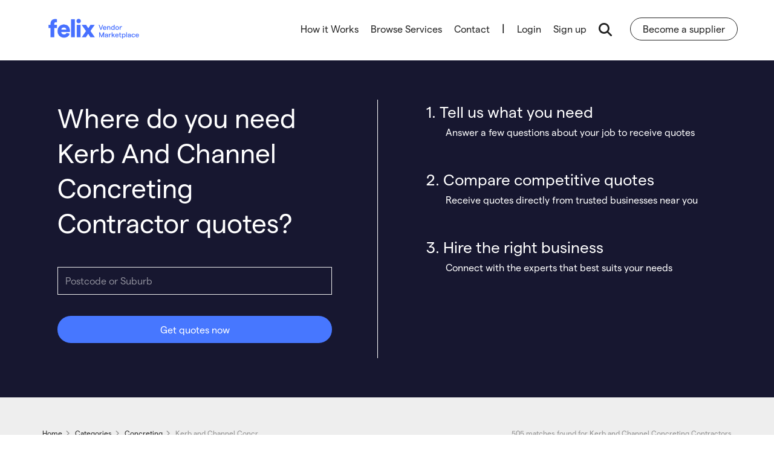

--- FILE ---
content_type: text/html; charset=UTF-8
request_url: https://marketplace.felix.net/kerb-and-channel-concreting-contractors
body_size: 11630
content:
<!DOCTYPE html>
<html lang="en">
    <head>
        <meta charset="utf-8">
        <meta http-equiv="X-UA-Compatible" content="IE=edge">
        <title>Kerb and Channel Concreting Contractors  - Felix Vendor Marketplace</title>

                    <meta name="robots" content="index,follow,noodp,noydir">
        
        <meta name="description" content="Search for Kerb and Channel Concreting subcontractors on Felix Vendor Marketplace. Get quotes from Australia&#039;s largest online construction marketplace for free">
        <meta name="keywords" content="mining, earthmoving, construction machinery, plant, equipment, hire, rental, plantminer, Kerb and Channel Concreting Contractors  - Felix Vendor Marketplace">
        <meta name="viewport" content="width=device-width, initial-scale=1.0, user-scalable=1">
        <meta name="apple-mobile-web-app-capable" content="yes">
        <meta name="apple-mobile-web-app-title" content="Felix Vendor Marketplace">
        <meta name="geo.region" content="AU">

        <meta property="og:type" content="website">
        <meta property="og:title" content="Kerb and Channel Concreting Contractors  - Felix Vendor Marketplace">
        <meta property="og:image" content="https://marketplace.felix.net/assets/app/images/felix-marketplace.svg">
        <meta property="og:description" content="Search for Kerb and Channel Concreting subcontractors on Felix Vendor Marketplace. Get quotes from Australia&#039;s largest online construction marketplace for free">

                    <meta property="og:url" content="https://marketplace.felix.net/kerb-and-channel-concreting-contractors">
            <link rel="canonical"  href="https://marketplace.felix.net/kerb-and-channel-concreting-contractors" />
        
        <link rel="shortcut icon" href="https://marketplace.felix.net/assets/app/images/favicon-felix.ico" />
        <link rel="apple-touch-icon" href="https://marketplace.felix.net/assets/app/images/apple-touch-icon-felix.png" />
        <link rel="preload" href="https://static.felix.net/assets/app/fonts/WEB/Matter-Regular.woff2" as="font" type="font/woff2" crossorigin />
        <link rel="preload" href="https://static.felix.net/assets/app/fonts/WEB/Matter-Medium.woff2" as="font" type="font/woff2" crossorigin />
        <link href="https://static.felix.net/assets/app/fonts/WEB/Matter-Regular.woff" as="font" type="font/woff" />
        <link href="https://static.felix.net/assets/app/fonts/WEB/Matter-Medium.woff" as="font" type="font/woff" />
        <link rel="preload" href="https://fonts.googleapis.com/css?family=Roboto:400,700&display=swap" as="style" media="all" />
				<link type="text/css" rel="stylesheet" href="https://fonts.googleapis.com/css?family=Roboto:400,700&display=swap" media="all" />
        <link rel="next" href="https://marketplace.felix.net/kerb-and-channel-concreting-contractors/15" />

        <link rel="preload" href="https://assets.felix.net/63.1.10/scripts-public/build/libs/flexslider-df757c10d61db76d72f3a1aa5ba02880.css" as="style" media="all" />
				<link type="text/css" rel="stylesheet" href="https://assets.felix.net/63.1.10/scripts-public/build/libs/flexslider-df757c10d61db76d72f3a1aa5ba02880.css" media="all" />
<link rel="preload" href="https://assets.felix.net/63.1.10/scripts-public/build/libs/swiper-bundle-bc897837ade131191e5a58abe29741a5.css" as="style" media="all" />
				<link type="text/css" rel="stylesheet" href="https://assets.felix.net/63.1.10/scripts-public/build/libs/swiper-bundle-bc897837ade131191e5a58abe29741a5.css" media="all" />
<link rel="preload" href="https://assets.felix.net/63.1.10/styles-public/build/public/master-5d2a63fe8f9f40e1647cb6d9297f5022.css" as="style" media="all" />
				<link type="text/css" rel="stylesheet" href="https://assets.felix.net/63.1.10/styles-public/build/public/master-5d2a63fe8f9f40e1647cb6d9297f5022.css" media="all" />
<link rel="preload" href="https://assets.felix.net/63.1.10/styles-public/build/public/bootstrap-c5acbb8e0d5776106b5643b6da961c6f.css" as="style" media="all" />
				<link type="text/css" rel="stylesheet" href="https://assets.felix.net/63.1.10/styles-public/build/public/bootstrap-c5acbb8e0d5776106b5643b6da961c6f.css" media="all" />
<link rel="preload" href="https://assets.felix.net/63.1.10/styles-public/build/public/public-e6b14b96dbef98bbbf40c9e9f416b881.css" as="style" media="all" />
				<link type="text/css" rel="stylesheet" href="https://assets.felix.net/63.1.10/styles-public/build/public/public-e6b14b96dbef98bbbf40c9e9f416b881.css" media="all" />        <link rel="stylesheet" href="https://assets.felix.net/63.1.10/scripts-public/build/libs/jquery.jscrollpane-e219eecc84adbb5eab9e0547fb3cb276.css" media="all">
				<noscript>
					<link rel="stylesheet" href="https://assets.felix.net/63.1.10/scripts-public/build/libs/jquery.jscrollpane-e219eecc84adbb5eab9e0547fb3cb276.css" media="screen">
				</noscript>
<link rel="stylesheet" href="https://assets.felix.net/63.1.10/scripts-public/build/libs/bootstrap-datetimepicker-3d50c4c73bf05aab8b8265c24453b260.css" media="all">
				<noscript>
					<link rel="stylesheet" href="https://assets.felix.net/63.1.10/scripts-public/build/libs/bootstrap-datetimepicker-3d50c4c73bf05aab8b8265c24453b260.css" media="screen">
				</noscript>
<link rel="stylesheet" href="https://assets.felix.net/63.1.10/scripts-public/build/libs/select2.min-9f54e6414f87e0d14b9e966f19a174f9.css" media="all">
				<noscript>
					<link rel="stylesheet" href="https://assets.felix.net/63.1.10/scripts-public/build/libs/select2.min-9f54e6414f87e0d14b9e966f19a174f9.css" media="screen">
				</noscript>
<link rel="stylesheet" href="https://assets.felix.net/63.1.10/styles-public/build/public/vendor-85f7f9105da589804b168de5510536c8.css" media="all">
				<noscript>
					<link rel="stylesheet" href="https://assets.felix.net/63.1.10/styles-public/build/public/vendor-85f7f9105da589804b168de5510536c8.css" media="screen">
				</noscript>
<link rel="stylesheet" href="https://assets.felix.net/63.1.10/styles-public/build/public/pages/homepage-e7d1ef8e058e717a3e570a31dc12be70.css" media="all">
				<noscript>
					<link rel="stylesheet" href="https://assets.felix.net/63.1.10/styles-public/build/public/pages/homepage-e7d1ef8e058e717a3e570a31dc12be70.css" media="screen">
				</noscript>
        <script src="https://cdn.productreview.com.au/assets/widgets/loader.js" async></script>
        <!--[if lte IE 9]>
            <link rel="preload" href="https://assets.felix.net/63.1.10/styles-public/build/ie-bf27227e08eb12997b6c3b16a6a38537.css" as="style" media="all" />
				<link type="text/css" rel="stylesheet" href="https://assets.felix.net/63.1.10/styles-public/build/ie-bf27227e08eb12997b6c3b16a6a38537.css" media="all" />        <![endif]-->

        <!--[if lt IE 9]>
                    <![endif]-->

        
        <script src="https://assets.felix.net/63.1.10/scripts-public/build/libs/jquery.min-2c872dbe60f4ba70fb85356113d8b35e.js" ></script>
<script src="https://assets.felix.net/63.1.10/scripts-public/build/components/script-356816f2de7acf08e81e6ea625955ad2.js" ></script>
<script src="https://assets.felix.net/63.1.10/scripts-public/build/scripts/gclid-eddb31291dd55f2692856b00fd7da8ab.js" ></script>
<script src="https://assets.felix.net/63.1.10/scripts-public/build/static_pages-10bfe431e0fb37fba1adcebbbfda52b8.js" ></script>        <script src="https://kit.fontawesome.com/e2cd0ef7a3.js" crossorigin="anonymous"></script>
                <script type="text/javascript">
            (function(c,l,a,r,i,t,y){
                c[a]=c[a]||function(){(c[a].q=c[a].q||[]).push(arguments)};
                t=l.createElement(r);t.async=1;t.src="https://www.clarity.ms/tag/"+i;
                y=l.getElementsByTagName(r)[0];y.parentNode.insertBefore(t,y);
                })(window, document, "clarity", "script", "54ly79vafd");
        </script>
            </head>

    <body class="search index hollow-search" >
                <noscript><iframe src="https://www.googletagmanager.com/ns.html?id=GTM-NMHL9XM" title="" height="0" width="0" class="main-template-img-hide"></iframe></noscript>
        
        <noscript>
            <img src="//bat.bing.com/action/0?ti=5577156&Ver=2" height="0" width="0" class="main-template-img-hide" alt="">
        </noscript>

                <div id="site-canvas">
            <div class="wrapper search-page-target">
                <input type="hidden" id="environment" value="production" />
                <input type="hidden" id="envEnvironment" value="production" />
                <input type="hidden" id="envAssetsFolder" value="63.1.10" />
                <input type="hidden" id="gtManagerCode" value="GTM-NMHL9XM" />

                <input type="hidden" id="baseUrl" value="https://marketplace.felix.net/" />
                <input type="hidden" id="apiUrl" value="https://" />
                <input type="hidden" id="fileUploaderDebug" value="false" />
                <input type="hidden" id="gaCode" value="UA-39563265-1" />
                <input type="hidden" id="gaDomain" value="www.felix.net" />
                <input type="hidden" id="jsDomain" value="pmau" />

                <input type="hidden" id="prsBrandId" value="3a087c03-4a58-3ccc-9751-b59534f6969b" />

                <div id="fb-root"></div>

<header>
    <div id="header">
        <div class="container">
            <a class="logo" href="https://marketplace.felix.net/">
                <span>
                    <object data="https://marketplace.felix.net/assets/public/images/felix-marketplace.svg" type="image/svg+xml">felix-marketplace</object>
                </span>
            </a>

            <nav id="site-nav">
                <ul class="main-nav main-nav-hide">
                    <li class="home "><a href="https://marketplace.felix.net/">Home</a></li>
                    <li data-pm-source="menu-links" >
                        <a href="https://marketplace.felix.net/how-it-works" data-pm-source="menu-link-hiw">How it Works</a>                    </li>
                    <li data-pm-source="menu-links" >
                        <a href="https://marketplace.felix.net/browse-plant-and-equipment" data-pm-source="page-browse-all-services">Browse Services</a>                    </li>
                    <li data-pm-source="menu-links" class="hidden-md hidden-lg">
                        <a href="https://mp.felix.net/become-a-vendor" data-pm-source="menu-link-bas">Become a Supplier</a>
                    </li>

                    <li data-pm-source="menu-links" class="menu-link-contact">
                        <a href="https://marketplace.felix.net/contact/" data-pm-source="menu-link-contact">Contact</a>                    </li>

                    <li class="login-border">|</li>
                    <li>
                        <a data-pm-source="toolbar-account-links" class="login" href="https://marketplace.felix.net/auth/login">Login</a>
                    </li>
                    <li>
                        <a data-pm-source="toolbar-account-links" id="account-register" class="register" href="https://marketplace.felix.net/register">Sign up</a>
                    </li>

                    <li>
                        <a class="search-launch-btn" data-pm-source="search-launch-btn"><em class="fa search-symbol fa-search" aria-hidden="true"></em></a>
                    </li>

                    <li class="search-launch-wrap">
                        <a href="https://mp.felix.net/become-a-vendor">Become a supplier</a>
                    </li>
                </ul>

                <ul class="search-nav search-nav-hide header-hide" data-pm-source="top-search-form">
                    <li class="search-expand">
                        <form action="/get-quotes-now" method="get" id="agqn-feed-header" autocomplete="on" data-pm-source="top-search-form-agqn">
                                                        <input type="hidden" id="category_id_header" name="category-id">
                            <input type="hidden" id="location_id_header" name="location-id">
                            <input type="text" class="search-fields-top autosuggest" data-url="/global/public_search/keyword/TRUE/public" data-type="keyword" name="q" id="keyword_suggest" placeholder="What do you need?" value="Concreting &gt; Kerb and Channel Concreting" data-pm-source="top-search-form-keyword" >
                            <input type="text" class="search-fields-top autosuggest" data-type="location" name="location" id="location_suggest" data-set-id="location-id-header" placeholder="Where do you need it?" value="" data-pm-source="top-search-form-location">
                            <input type="hidden" name="location-id" id="state_details_id_suggest" />
                            <button class="search-expand-button" id="search-button"><em class="fa fa-search" aria-hidden="true"></em><span>Get quotes now</span></button>
                            <button type="button" class="search-expand-button close-icn">
                                <em class="fa fa-times" aria-hidden="true"></em>
                            </button>
                        </form>
                    </li>
                </ul>
            </nav>

            <a href="javascript:;" rel="nofollow" class="menu-toggle-search hidden-md hidden-lg"><em class="fa search-symbol fa-search" aria-hidden="true"></em></a>
            <em class="mobile-close fa fa-times"></em>
            <a href="javascript:;" rel="nofollow" class="toggle-mobile-menu hidden-md hidden-lg menu-toggle"><span></span></a>
        </div>
    </div>

    <div id="search">
        <form action="https://marketplace.felix.net/search/" method="POST" class="site-search" enctype="multipart/form-data" role="form" id="top-search-form" accept-charset="utf-8">
                                                                                <input type="hidden" name="_csrf" value="5956d68f24bd2bd98d74d2f01bdfb862" />
            <div class="container">
                                <input type="hidden" name="iscat" id="iscat" value="1" />
                <input type="hidden" name="issup" id="issup" value="0" />
                <input type="hidden" name="keyword_check" id="keyword_check" value="Concreting &gt; Kerb and Channel Concreting" />
                <input type="hidden"  id="cat_slug" value="kerb-and-channel-concreting" />
                <input type="hidden"  id="sub_cat_slug" value="" />
                <input type="hidden"  id="loc_slug" value="" />
                <input type="hidden"  id="sup_slug" value="" />
                <input type="hidden" name="contractor" id="cat_contractor" value="1">
                <input type="hidden" name="category" id="category" value="1753" data-slug="cat_slug" />
                <input type="hidden"  id="sub_category" value="" data-slug="sub_cat_slug" />
                <input type="hidden"  id="category_slug1" value="concreting" />
                <input type="hidden"  id="category_id1" value="1470" data-slug="category1" />
                <input type="hidden"  id="category_slug2" value="kerb-and-channel-concreting" />
                <input type="hidden"  id="category_id2" value="1753" data-slug="category2" />
                <input type="hidden"  id="category_slug3" value="" />
                <input type="hidden"  id="category_id3" value="" data-slug="category3" />
                <input type="hidden"  id="supplier" value="" data-slug="sup_slug" />
                <div class="row search-fields">
                    <div class="col-sm-3">
                        <input type="text" data-set-cat-slug="#cat_slug" data-pm-source="gqn-search-header-category" class="form-control form-control-lge autosuggest" data-url="/global/public_search/keyword/TRUE/public" data-type="keyword" name="q" id="keyword" placeholder="Search by Category or Business Name" value="Concreting &gt; Kerb and Channel Concreting">
                    </div>

                    <div class="col-sm-3">
                        <input type="text" data-set-slug="#loc_slug" data-pm-source="gqn-search-header-location" class="form-control form-control-lge autosuggest" data-type="location"  id="location" placeholder="Suburb or Town" value="">
                        <input type="hidden" name="state_details_id" id="state_details_id" />
                    </div>

                    <div class="col-sm-2">
                        <select name="hire_type" data-pm-source="gqn-search-header-hire-type" id="hire_type" class="hire_type1 form-control form-control-lge">
                            <option value="0" selected>Hire Type</option>
                            <option value="1" >Dry</option>
                            <option value="2" >Wet</option>
                        </select>
                        <span></span>
                    </div>

                    <div class="col-sm-2 search-submit">
                        <button class="btn ripple btn-md btn-full" id="search-button-header">Search</button>
                    </div>

                    <div class="col-sm-2 cats-dropdown">
                        <a href="javascript:;" class="plantminer-dropdown-toggle cats-dropdown-toggle">
                            <div class="detail-container">
                                <div class="description">Browse by</div>
                                <div class="detail">Category</div>
                            </div>
                            <span class="btn ripple btn-sm btn-icon"><em class="fa fa-caret-down"></em></span>
                        </a>

                        <ul class="dropdown-menu dropdown-menu-right">
                                                        <li class="browse-all"><a href="https://marketplace.felix.net/browse-plant-and-equipment">Browse all Categories <em class="fa fa-caret-right"></em></a></li>
                        </ul>
                    </div>
                </div>

                <div class="text-center pad-top hidden-sm hidden-md hidden-lg">
                    <a class="contact-panel" href="tel:1300550434" data-ga="header-search">
                        <em class="fa fa-phone fa-flip-horizontal"></em>
                        <div class="description">Need More Information?</div>
                        <div class="detail">1300 550 434</div>
                    </a>
                </div>
            </div>
        </form>    </div>
</header>

                <div class="main-content public-content not-pepp-page">
                    <section class="banner banner-no-height pad-top-xlg pad-btm-xlg" data-pm-source="banner-agqn">
	<div class="container">
			<div class="col-xs-12 col-md-6 form-holder">
					<form action="/get-quotes-now" method="GET" id="agqn-feed" class="banner-form banner-form-center pm-form-validate" data-pm-source="search-results-form-agqn">
					<div class="row">
                                        <h1 class="ft-regular">Where do you need Kerb And Channel Concreting Contractor quotes?</h1>
                  							</div>
							<div class="pad-top-md mar-top-20">
                  
                  <input type="hidden" id="category-id" name="category-id" value="1753" />

									<div class="row">
											<div class="form-group mar-btm-lg-no">
																												
														<input type="text" id="gqn-location" class="form-control form-control-lge autosuggest form-block" data-type="location" data-set-id="#location-id" placeholder="Postcode or Suburb" value="" />
														<input type="hidden" id="location-id" name="location-id" value="" />
														<input type="hidden" id="from_enquire" name="from_enquire" value="Search+Result" />
											</div>

											<div class="mar-top-lg">
													<input type="hidden" name="from_search_result" value="TRUE" />
													<button type="submit" class="btn ripple btn-md btn-block" data-pm-source="banner-agqn-submit">Get quotes now</button>
											</div>
								</div>
							</div>
					</form>
			</div><!--
			-->			<div class="col-xs-12 col-md-6 formatted-branded search-result-holder vcenter">
				<div class="row">
					<!--
					-->					<p class="col-white-important banner-desc">1. Tell us what you need</p>
					<p class="ft-light col-white">Answer a few questions about your job to  receive quotes</p>
				</div>
				<div class="row">
					<!--
					-->					<p class="col-white-important banner-desc">2. Compare competitive quotes</p>
					<p class="ft-light col-white">Receive quotes directly from trusted businesses near you</p>
				</div>
				<div class="row mar-btm-no">
					<!--
					-->					<p class="col-white-important banner-desc">3. Hire the right business</p>
					<p class="ft-light col-white">Connect with the experts that best suits your needs</p>
				</div>
			</div>
	</div>
</section>

<div class="slice slice-grey pad-top-lg">
    <div class="container">
		<div class="breadcrumbs brand-bg mar-btm-md" data-pm-source="breadcrumbs">
	      <div class="row">
	          <div class="col-xs-12 col-sm-7">
                
<ol class="hidden-xs" itemscope itemtype="https://schema.org/BreadcrumbList">
            <li itemprop="itemListElement" itemscope itemtype="https://schema.org/ListItem">
        <a href="https://marketplace.felix.net/" itemprop="item" title="Home">
            <span itemprop="name">Home</span>
        </a>
          <meta itemprop="position" content="1" />
      </li>
                <li itemprop="itemListElement" itemscope itemtype="https://schema.org/ListItem">
        <a href="https://marketplace.felix.net/browse-plant-and-equipment" itemprop="item" title="Categories">
            <span itemprop="name">Categories</span>
        </a>
          <meta itemprop="position" content="2" />
      </li>
                <li itemprop="itemListElement" itemscope itemtype="https://schema.org/ListItem">
        <a href="https://marketplace.felix.net/concreting-contractors" itemprop="item" title="Concreting">
            <span itemprop="name">Concreting</span>
        </a>
          <meta itemprop="position" content="3" />
      </li>
                <li>
        <span>Kerb and Channel Concreting</span>
          <meta itemprop="position" content="4" />
      </li>
      </ol>
	          </div>
	          <div class="col-xs-12 col-sm-5 align-right align-left-sm">
					<h1>
									                			                    505			                                            matches found for
						
						Kerb and Channel Concreting Contractors					</h1>
	          </div>
	      </div>
		</div>


        


        

        <div class="mar-btm">

        </div>

        <div class="row">
            <div class="col-md-8 search-results-wrap pad-btm-lg">
                        <div class="exact-match search-results-match" data-pm-source="search-results-match">
                                <div class="search-result-match">
                                                        <div class="row">
                                <div class="col-xs-12 col-sm-2 hidden-xs pad-btm">
                                    <a href="https://marketplace.felix.net/supplier-kane-civil-pty-ltd-9804" class="supplier-link">
                                                                                <img
                                            src="https://static.felix.net/glide/index/[base64]%3D?w=160&h=160&fit=contain&q=70"
                                            height="160" width="160" alt="KANE CIVIL PTY LTD"
                                        />
                                                                        </a>
                                </div>
                                <div class="col-xs-8 col-sm-7 tight-left-sm">
                                    <header>
                                        <h3 class="title h5">
                                            <a href="https://marketplace.felix.net/supplier-kane-civil-pty-ltd-9804" class="supplier-link">KANE CIVIL PTY LTD</a>
                                        </h3>

                                        <div class="meta">
                                            <img src="/assets/app/images/supplier-location.svg" alt="felix-icon" widtH="15" height="15" />
                                            <p>Botany, NSW</p>
                                        </div>

                                    </header>
                                    <div class="desp pad-top">
                                                                            </div>
                                </div>
                                <div class="col-xs-4 col-sm-3 pad-top-sm text-right">
                                    <a href="/get-quotes-now?supplier-id=38128&category-id=1753&from_enquire=Search+Result+-+Supplier+Enquiry"
                                        class="btn ripple btn-md" data-pm-source="search-results-enquire">Enquire now</a>
                                                                                                                                                </div>
                            </div>
                                                        </div>
                                            <div class="search-result-match">
                                                        <div class="row">
                                <div class="col-xs-12 col-sm-2 hidden-xs pad-btm">
                                    <a href="https://marketplace.felix.net/supplier-jasco-concrete-construct-22511" class="supplier-link">
                                                                                <img
                                            src="https://static.felix.net/glide/index/[base64]%3D?w=160&h=160&fit=contain&q=70"
                                            height="160" width="160" alt="Jasco Concrete Construct"
                                        />
                                                                        </a>
                                </div>
                                <div class="col-xs-8 col-sm-7 tight-left-sm">
                                    <header>
                                        <h3 class="title h5">
                                            <a href="https://marketplace.felix.net/supplier-jasco-concrete-construct-22511" class="supplier-link">Jasco Concrete Construct</a>
                                        </h3>

                                        <div class="meta">
                                            <img src="/assets/app/images/supplier-location.svg" alt="felix-icon" widtH="15" height="15" />
                                            <p>Clifton Hill, VIC</p>
                                        </div>

                                    </header>
                                    <div class="desp pad-top">
                                                                            </div>
                                </div>
                                <div class="col-xs-4 col-sm-3 pad-top-sm text-right">
                                    <a href="/get-quotes-now?supplier-id=79693&category-id=1753&from_enquire=Search+Result+-+Supplier+Enquiry"
                                        class="btn ripple btn-md" data-pm-source="search-results-enquire">Enquire now</a>
                                                                                                                                                </div>
                            </div>
                                                        </div>
                                            <div class="search-result-match">
                                                        <div class="row">
                                <div class="col-xs-12 col-sm-2 hidden-xs pad-btm">
                                    <a href="https://marketplace.felix.net/supplier-formland-constructions-10822" class="supplier-link">
                                                                                <img
                                            src="https://static.felix.net/glide/index/[base64]%3D?w=160&h=160&fit=contain&q=70"
                                            height="160" width="160" alt="Formland Constructions"
                                        />
                                                                        </a>
                                </div>
                                <div class="col-xs-8 col-sm-7 tight-left-sm">
                                    <header>
                                        <h3 class="title h5">
                                            <a href="https://marketplace.felix.net/supplier-formland-constructions-10822" class="supplier-link">Formland Constructions</a>
                                        </h3>

                                        <div class="meta">
                                            <img src="/assets/app/images/supplier-location.svg" alt="felix-icon" widtH="15" height="15" />
                                            <p>Guildford, NSW</p>
                                        </div>

                                    </header>
                                    <div class="desp pad-top">
                                                                            </div>
                                </div>
                                <div class="col-xs-4 col-sm-3 pad-top-sm text-right">
                                    <a href="/get-quotes-now?supplier-id=46889&category-id=1753&from_enquire=Search+Result+-+Supplier+Enquiry"
                                        class="btn ripple btn-md" data-pm-source="search-results-enquire">Enquire now</a>
                                                                                                                                                </div>
                            </div>
                                                        </div>
                                            <div class="search-result-match">
                                                        <div class="row">
                                <div class="col-xs-12 col-sm-2 hidden-xs pad-btm">
                                    <a href="https://marketplace.felix.net/supplier-rapid-metal-developments-australia-proprietary-limited-56311" class="supplier-link">
                                                                                <img
                                            src="https://static.felix.net/glide/index/[base64]%3D%3D?w=160&h=160&fit=contain&q=70"
                                            height="160" width="160" alt="RAPID METAL DEVELOPMENTS (AUSTRALIA) PROPRIETARY LIMITED"
                                        />
                                                                        </a>
                                </div>
                                <div class="col-xs-8 col-sm-7 tight-left-sm">
                                    <header>
                                        <h3 class="title h5">
                                            <a href="https://marketplace.felix.net/supplier-rapid-metal-developments-australia-proprietary-limited-56311" class="supplier-link">RAPID METAL DEVELOPMENTS (AUSTRALIA) PROPRIETARY LIMITED</a>
                                        </h3>

                                        <div class="meta">
                                            <img src="/assets/app/images/supplier-location.svg" alt="felix-icon" widtH="15" height="15" />
                                            <p>Melrose Park, SA</p>
                                        </div>

                                    </header>
                                    <div class="desp pad-top">
                                                                            </div>
                                </div>
                                <div class="col-xs-4 col-sm-3 pad-top-sm text-right">
                                    <a href="/get-quotes-now?supplier-id=96767&category-id=1753&from_enquire=Search+Result+-+Supplier+Enquiry"
                                        class="btn ripple btn-md" data-pm-source="search-results-enquire">Enquire now</a>
                                                                                                                                                </div>
                            </div>
                                                        </div>
                                            <div class="search-result-match">
                                                        <div class="row">
                                <div class="col-xs-12 col-sm-2 hidden-xs pad-btm">
                                    <a href="https://marketplace.felix.net/supplier-mcs-civil-nsw-pty-ltd-8157" class="supplier-link">
                                                                                <img
                                            src="https://static.felix.net/glide/index/[base64]%3D?w=160&h=160&fit=contain&q=70"
                                            height="160" width="160" alt="MCS Civil (NSW) Pty Ltd"
                                        />
                                                                        </a>
                                </div>
                                <div class="col-xs-8 col-sm-7 tight-left-sm">
                                    <header>
                                        <h3 class="title h5">
                                            <a href="https://marketplace.felix.net/supplier-mcs-civil-nsw-pty-ltd-8157" class="supplier-link">MCS Civil (NSW) Pty Ltd</a>
                                        </h3>

                                        <div class="meta">
                                            <img src="/assets/app/images/supplier-location.svg" alt="felix-icon" widtH="15" height="15" />
                                            <p>Rutherford, NSW</p>
                                        </div>

                                    </header>
                                    <div class="desp pad-top">
                                                                            </div>
                                </div>
                                <div class="col-xs-4 col-sm-3 pad-top-sm text-right">
                                    <a href="/get-quotes-now?supplier-id=29692&category-id=1753&from_enquire=Search+Result+-+Supplier+Enquiry"
                                        class="btn ripple btn-md" data-pm-source="search-results-enquire">Enquire now</a>
                                                                                                                                                </div>
                            </div>
                                                        </div>
                                            <div class="search-result-match">
                                                        <div class="row">
                                <div class="col-xs-12 col-sm-2 hidden-xs pad-btm">
                                    <a href="https://marketplace.felix.net/supplier-koncept-concrete-27755" class="supplier-link">
                                                                                <img
                                            src="https://static.felix.net/glide/index/[base64]%3D?w=160&h=160&fit=contain&q=70"
                                            height="160" width="160" alt="Koncept Concrete"
                                        />
                                                                        </a>
                                </div>
                                <div class="col-xs-8 col-sm-7 tight-left-sm">
                                    <header>
                                        <h3 class="title h5">
                                            <a href="https://marketplace.felix.net/supplier-koncept-concrete-27755" class="supplier-link">Koncept Concrete</a>
                                        </h3>

                                        <div class="meta">
                                            <img src="/assets/app/images/supplier-location.svg" alt="felix-icon" widtH="15" height="15" />
                                            <p>Dingley Village, VIC</p>
                                        </div>

                                    </header>
                                    <div class="desp pad-top">
                                                                                    Formally known as Arthurs paving, our father Arthur has been concreting for over 30 years whilst working as a concrete foreman in Melbourne’s first high rises. He pursued his career in decorative concrete, and was one of the&#8230;&nbsp;
                                                                            </div>
                                </div>
                                <div class="col-xs-4 col-sm-3 pad-top-sm text-right">
                                    <a href="/get-quotes-now?supplier-id=88765&category-id=1753&from_enquire=Search+Result+-+Supplier+Enquiry"
                                        class="btn ripple btn-md" data-pm-source="search-results-enquire">Enquire now</a>
                                                                                                                                                </div>
                            </div>
                                                        </div>
                                            <div class="search-result-match">
                                                        <div class="row">
                                <div class="col-xs-12 col-sm-2 hidden-xs pad-btm">
                                    <a href="https://marketplace.felix.net/supplier-concreting-melbourne-27279" class="supplier-link">
                                                                                <img
                                            src="https://static.felix.net/glide/index/[base64]%3D?w=160&h=160&fit=contain&q=70"
                                            height="160" width="160" alt="Concreting Melbourne"
                                        />
                                                                        </a>
                                </div>
                                <div class="col-xs-8 col-sm-7 tight-left-sm">
                                    <header>
                                        <h3 class="title h5">
                                            <a href="https://marketplace.felix.net/supplier-concreting-melbourne-27279" class="supplier-link">Concreting Melbourne</a>
                                        </h3>

                                        <div class="meta">
                                            <img src="/assets/app/images/supplier-location.svg" alt="felix-icon" widtH="15" height="15" />
                                            <p>Croydon, VIC</p>
                                        </div>

                                    </header>
                                    <div class="desp pad-top">
                                                                            </div>
                                </div>
                                <div class="col-xs-4 col-sm-3 pad-top-sm text-right">
                                    <a href="/get-quotes-now?supplier-id=87981&category-id=1753&from_enquire=Search+Result+-+Supplier+Enquiry"
                                        class="btn ripple btn-md" data-pm-source="search-results-enquire">Enquire now</a>
                                                                                                                                                </div>
                            </div>
                                                        </div>
                                            <div class="search-result-match">
                                                        <div class="row">
                                <div class="col-xs-12 col-sm-2 hidden-xs pad-btm">
                                    <a href="https://marketplace.felix.net/supplier-stanton-civil-27468" class="supplier-link">
                                                                                <img
                                            src="https://static.felix.net/glide/index/[base64]%3D?w=160&h=160&fit=contain&q=70"
                                            height="160" width="160" alt="Stanton Civil"
                                        />
                                                                        </a>
                                </div>
                                <div class="col-xs-8 col-sm-7 tight-left-sm">
                                    <header>
                                        <h3 class="title h5">
                                            <a href="https://marketplace.felix.net/supplier-stanton-civil-27468" class="supplier-link">Stanton Civil</a>
                                        </h3>

                                        <div class="meta">
                                            <img src="/assets/app/images/supplier-location.svg" alt="felix-icon" widtH="15" height="15" />
                                            <p>Nelson, NSW</p>
                                        </div>

                                    </header>
                                    <div class="desp pad-top">
                                                                            </div>
                                </div>
                                <div class="col-xs-4 col-sm-3 pad-top-sm text-right">
                                    <a href="/get-quotes-now?supplier-id=88287&category-id=1753&from_enquire=Search+Result+-+Supplier+Enquiry"
                                        class="btn ripple btn-md" data-pm-source="search-results-enquire">Enquire now</a>
                                                                                                                                                </div>
                            </div>
                                                        </div>
                                            <div class="search-result-match">
                                                        <div class="row">
                                <div class="col-xs-12 col-sm-2 hidden-xs pad-btm">
                                    <a href="https://marketplace.felix.net/supplier-melbourne-commercial-works-29370" class="supplier-link">
                                                                                <img
                                            src="https://static.felix.net/glide/index/[base64]%3D?w=160&h=160&fit=contain&q=70"
                                            height="160" width="160" alt="Melbourne Commercial Works"
                                        />
                                                                        </a>
                                </div>
                                <div class="col-xs-8 col-sm-7 tight-left-sm">
                                    <header>
                                        <h3 class="title h5">
                                            <a href="https://marketplace.felix.net/supplier-melbourne-commercial-works-29370" class="supplier-link">Melbourne Commercial Works</a>
                                        </h3>

                                        <div class="meta">
                                            <img src="/assets/app/images/supplier-location.svg" alt="felix-icon" widtH="15" height="15" />
                                            <p>Melbourne, VIC</p>
                                        </div>

                                    </header>
                                    <div class="desp pad-top">
                                                                            </div>
                                </div>
                                <div class="col-xs-4 col-sm-3 pad-top-sm text-right">
                                    <a href="/get-quotes-now?supplier-id=91218&category-id=1753&from_enquire=Search+Result+-+Supplier+Enquiry"
                                        class="btn ripple btn-md" data-pm-source="search-results-enquire">Enquire now</a>
                                                                                                                                                </div>
                            </div>
                                                        </div>
                                            <div class="search-result-match">
                                                        <div class="row">
                                <div class="col-xs-12 col-sm-2 hidden-xs pad-btm">
                                    <a href="https://marketplace.felix.net/supplier-construction-resources-vic-pty-ltd-26094" class="supplier-link">
                                                                                <img
                                            src="https://static.felix.net/glide/index/[base64]%3D?w=160&h=160&fit=contain&q=70"
                                            height="160" width="160" alt="Construction Resources Vic Pty Ltd"
                                        />
                                                                        </a>
                                </div>
                                <div class="col-xs-8 col-sm-7 tight-left-sm">
                                    <header>
                                        <h3 class="title h5">
                                            <a href="https://marketplace.felix.net/supplier-construction-resources-vic-pty-ltd-26094" class="supplier-link">Construction Resources Vic Pty Ltd</a>
                                        </h3>

                                        <div class="meta">
                                            <img src="/assets/app/images/supplier-location.svg" alt="felix-icon" widtH="15" height="15" />
                                            <p>Delacombe, VIC</p>
                                        </div>

                                    </header>
                                    <div class="desp pad-top">
                                                                            </div>
                                </div>
                                <div class="col-xs-4 col-sm-3 pad-top-sm text-right">
                                    <a href="/get-quotes-now?supplier-id=85905&category-id=1753&from_enquire=Search+Result+-+Supplier+Enquiry"
                                        class="btn ripple btn-md" data-pm-source="search-results-enquire">Enquire now</a>
                                                                                                                                                </div>
                            </div>
                                                        </div>
                                            <div class="search-result-match">
                                                        <div class="row">
                                <div class="col-xs-12 col-sm-2 hidden-xs pad-btm">
                                    <a href="https://marketplace.felix.net/supplier-cura-concrete-27753" class="supplier-link">
                                                                                <img
                                            src="https://static.felix.net/glide/index/[base64]%3D?w=160&h=160&fit=contain&q=70"
                                            height="160" width="160" alt="Cura Concrete"
                                        />
                                                                        </a>
                                </div>
                                <div class="col-xs-8 col-sm-7 tight-left-sm">
                                    <header>
                                        <h3 class="title h5">
                                            <a href="https://marketplace.felix.net/supplier-cura-concrete-27753" class="supplier-link">Cura Concrete</a>
                                        </h3>

                                        <div class="meta">
                                            <img src="/assets/app/images/supplier-location.svg" alt="felix-icon" widtH="15" height="15" />
                                            <p>Lilydale, VIC</p>
                                        </div>

                                    </header>
                                    <div class="desp pad-top">
                                                                            </div>
                                </div>
                                <div class="col-xs-4 col-sm-3 pad-top-sm text-right">
                                    <a href="/get-quotes-now?supplier-id=88763&category-id=1753&from_enquire=Search+Result+-+Supplier+Enquiry"
                                        class="btn ripple btn-md" data-pm-source="search-results-enquire">Enquire now</a>
                                                                                                                                                </div>
                            </div>
                                                        </div>
                                            <div class="search-result-match">
                                                        <div class="row">
                                <div class="col-xs-12 col-sm-2 hidden-xs pad-btm">
                                    <a href="https://marketplace.felix.net/supplier-complete-kerbing-22042" class="supplier-link">
                                                                                <img src="/assets/app/images/felix-logo-circle-large.png" height="160" width="160" alt="Complete Kerbing" />
                                                                        </a>
                                </div>
                                <div class="col-xs-8 col-sm-7 tight-left-sm">
                                    <header>
                                        <h3 class="title h5">
                                            <a href="https://marketplace.felix.net/supplier-complete-kerbing-22042" class="supplier-link">Complete Kerbing</a>
                                        </h3>

                                        <div class="meta">
                                            <img src="/assets/app/images/supplier-location.svg" alt="felix-icon" widtH="15" height="15" />
                                            <p>Tooradin, VIC</p>
                                        </div>

                                    </header>
                                    <div class="desp pad-top">
                                                                            </div>
                                </div>
                                <div class="col-xs-4 col-sm-3 pad-top-sm text-right">
                                    <a href="/get-quotes-now?supplier-id=78607&category-id=1753&from_enquire=Search+Result+-+Supplier+Enquiry"
                                        class="btn ripple btn-md" data-pm-source="search-results-enquire">Enquire now</a>
                                                                                                                                                </div>
                            </div>
                                                        </div>
                                            <div class="search-result-match">
                                                        <div class="row">
                                <div class="col-xs-12 col-sm-2 hidden-xs pad-btm">
                                    <a href="https://marketplace.felix.net/supplier-doric-constructions-pty-ltd-15715" class="supplier-link">
                                                                                <img
                                            src="https://static.felix.net/glide/index/[base64]%3D?w=160&h=160&fit=contain&q=70"
                                            height="160" width="160" alt="Doric Constructions Pty Ltd"
                                        />
                                                                        </a>
                                </div>
                                <div class="col-xs-8 col-sm-7 tight-left-sm">
                                    <header>
                                        <h3 class="title h5">
                                            <a href="https://marketplace.felix.net/supplier-doric-constructions-pty-ltd-15715" class="supplier-link">Doric Constructions Pty Ltd</a>
                                        </h3>

                                        <div class="meta">
                                            <img src="/assets/app/images/supplier-location.svg" alt="felix-icon" widtH="15" height="15" />
                                            <p>Williamstown North, VIC</p>
                                        </div>

                                    </header>
                                    <div class="desp pad-top">
                                                                            </div>
                                </div>
                                <div class="col-xs-4 col-sm-3 pad-top-sm text-right">
                                    <a href="/get-quotes-now?supplier-id=63283&category-id=1753&from_enquire=Search+Result+-+Supplier+Enquiry"
                                        class="btn ripple btn-md" data-pm-source="search-results-enquire">Enquire now</a>
                                                                                                                                                </div>
                            </div>
                                                        </div>
                                            <div class="search-result-match">
                                                        <div class="row">
                                <div class="col-xs-12 col-sm-2 hidden-xs pad-btm">
                                    <a href="https://marketplace.felix.net/supplier-robson-concreting-9512" class="supplier-link">
                                                                                <img src="/assets/app/images/felix-logo-circle-large.png" height="160" width="160" alt="Robson Concreting" />
                                                                        </a>
                                </div>
                                <div class="col-xs-8 col-sm-7 tight-left-sm">
                                    <header>
                                        <h3 class="title h5">
                                            <a href="https://marketplace.felix.net/supplier-robson-concreting-9512" class="supplier-link">Robson Concreting</a>
                                        </h3>

                                        <div class="meta">
                                            <img src="/assets/app/images/supplier-location.svg" alt="felix-icon" widtH="15" height="15" />
                                            <p>Devon Meadows, VIC</p>
                                        </div>

                                    </header>
                                    <div class="desp pad-top">
                                                                            </div>
                                </div>
                                <div class="col-xs-4 col-sm-3 pad-top-sm text-right">
                                    <a href="/get-quotes-now?supplier-id=35827&category-id=1753&from_enquire=Search+Result+-+Supplier+Enquiry"
                                        class="btn ripple btn-md" data-pm-source="search-results-enquire">Enquire now</a>
                                                                                                                                                </div>
                            </div>
                                                        </div>
                                            <div class="search-result-match">
                                                        <div class="row">
                                <div class="col-xs-12 col-sm-2 hidden-xs pad-btm">
                                    <a href="https://marketplace.felix.net/supplier-smart-crete-27902" class="supplier-link">
                                                                                <img
                                            src="https://static.felix.net/glide/index/[base64]%3D?w=160&h=160&fit=contain&q=70"
                                            height="160" width="160" alt="Smart Crete"
                                        />
                                                                        </a>
                                </div>
                                <div class="col-xs-8 col-sm-7 tight-left-sm">
                                    <header>
                                        <h3 class="title h5">
                                            <a href="https://marketplace.felix.net/supplier-smart-crete-27902" class="supplier-link">Smart Crete</a>
                                        </h3>

                                        <div class="meta">
                                            <img src="/assets/app/images/supplier-location.svg" alt="felix-icon" widtH="15" height="15" />
                                            <p>Mount Evelyn, VIC</p>
                                        </div>

                                    </header>
                                    <div class="desp pad-top">
                                                                            </div>
                                </div>
                                <div class="col-xs-4 col-sm-3 pad-top-sm text-right">
                                    <a href="/get-quotes-now?supplier-id=88988&category-id=1753&from_enquire=Search+Result+-+Supplier+Enquiry"
                                        class="btn ripple btn-md" data-pm-source="search-results-enquire">Enquire now</a>
                                                                                                                                                </div>
                            </div>
                                                        </div>
                        	                </div>
	                <div class="pagination pad-btm pad-top page-list">
	                    <select class="form-control form-control-sm form-control-inline span1 drop_paginate" data-src="kerb-and-channel-concreting-contractors" name="limit_offset"><option selected>15</option><option >30</option><option >60</option><option >90</option><option >120</option></select>	                    <ul class="pagination"><li class="pagination-select"></li><li class="active"><a>1</a></li><li class="pagination-first"><a href="https://marketplace.felix.net/kerb-and-channel-concreting-contractors/15">2</a></li><li class="pagination-first"><a href="https://marketplace.felix.net/kerb-and-channel-concreting-contractors/30">3</a></li><li class="pagination-next"><a href="https://marketplace.felix.net/kerb-and-channel-concreting-contractors/15">&raquo;&raquo;</a></li></ul>                        <input type="hidden" id="search-url-clean" value="1" />
	                </div>
				            </div>

                            
<div class="sidebar-search col-md-4 pad-btm-lg">
    <form method="get" name="refine_search_form" id="refine_search_form" class="refine_search">
                <div class="sidebar-tab grey-light-bg">
            <div class="sidebar-tab-content sidebar-links" data-pm-source="search-sidebar-links">
                                    <p>Find Local Kerb and Channel Concreting Contractors</p>
                    <ul class="bulleted-list">
                        <li><a href="/kerb-and-channel-concreting-contractors/sa/adelaide"><span>Kerb and Channel Concreting Contractors in Adelaide</span></a></li><li><a href="/kerb-and-channel-concreting-contractors/qld/brisbane"><span>Kerb and Channel Concreting Contractors in Brisbane</span></a></li><li><a href="/kerb-and-channel-concreting-contractors/qld/gold-coast"><span>Kerb and Channel Concreting Contractors in Gold Coast</span></a></li><li><a href="/kerb-and-channel-concreting-contractors/vic/melbourne"><span>Kerb and Channel Concreting Contractors in Melbourne</span></a></li><li><a href="/kerb-and-channel-concreting-contractors/wa/perth"><span>Kerb and Channel Concreting Contractors in Perth</span></a></li><li><a href="/kerb-and-channel-concreting-contractors/nsw/sydney"><span>Kerb and Channel Concreting Contractors in Sydney</span></a></li>
                                            </ul>
                                

            </div>
        </div>

        <div class="sidebar-tab grey-light-bg">
            <div class="sidebar-tab-content sidebar-links">
                <p>Kerb and Channel Concreting Contractors by State</p>
                <ul class="bulleted-list">
                    <li><a href="/kerb-and-channel-concreting-contractors/qld"><span>Kerb and Channel Concreting Contractors in Queensland</span></a></li><li><a href="/kerb-and-channel-concreting-contractors/nsw"><span>Kerb and Channel Concreting Contractors in New South Wales</span></a></li><li><a href="/kerb-and-channel-concreting-contractors/act"><span>Kerb and Channel Concreting Contractors in Australian Capital Territory</span></a></li><li><a href="/kerb-and-channel-concreting-contractors/vic"><span>Kerb and Channel Concreting Contractors in Victoria</span></a></li><li><a href="/kerb-and-channel-concreting-contractors/tas"><span>Kerb and Channel Concreting Contractors in Tasmania</span></a></li><li><a href="/kerb-and-channel-concreting-contractors/nt"><span>Kerb and Channel Concreting Contractors in Northern Territory</span></a></li><li><a href="/kerb-and-channel-concreting-contractors/sa"><span>Kerb and Channel Concreting Contractors in South Australia</span></a></li><li><a href="/kerb-and-channel-concreting-contractors/wa"><span>Kerb and Channel Concreting Contractors in Western Australia</span></a></li>                </ul>

            </div>
        </div>

                    <div class="sidebar-tab grey-light-bg">
                <div class="sidebar-tab-content sidebar-filters">
                                                        <p>Categories</p>
                                    <ul class="bulleted-list">
                                                                            <li class="depth-1">
                                                                                            <a href="/concreting-contractors"
                                                   class="search">
                                                    Concreting                                                </a>
                                                                                    </li>

                                                                        </ul>
                                
                                            </div>
            </div>
                <input type="hidden" name="offset" id="search_offset" value="" />
        <input type="hidden" name="per_page" id="search_per_page" value="" />
        <input type="hidden" name="radius" id="radius" value="" />
    </form>

</div>
                    </div>
    </div>
</div>

                </div>

                <footer id="footer" class="footer-not-pepp">
    <div class="container footer-main ft-light">
        <div class="row">
            <div class="col-xs-12 col-md-12">
                <ul class="links logo-footer">
                    <li>
                    <a href="https://marketplace.felix.net/">
                        <object data="https://marketplace.felix.net/assets/public/images/felix-marketplace.svg" type="image/svg+xml">felix-marketplace</object>
                    </a>
                    </li>
                </ul>

                <ul class="links">
                    <li data-pm-source="footer-links"><a href="https://marketplace.felix.net/">Home</a></li>
                    <li data-pm-source="footer-links"><a href="https://marketplace.felix.net/how-it-works/">How it Works</a></li>
                </ul>

                <ul class="links">
                    <li data-pm-source="footer-links"><a href="https://marketplace.felix.net/get-quotes-now/">Get Quotes Now</a></li>
                    <li data-pm-source="footer-links"><a href="https://mp.felix.net/become-a-vendor">Become a Supplier</a></li>
                    <li data-pm-source="footer-links"><a href="/browse-plant-and-equipment">Browse Services</a></li>
                </ul>

                <ul class="links">
                    <li data-pm-source="footer-links"><a href="https://www.felix.net/about">About Us</a> </li>
                    <li data-pm-source="footer-links"><a href="https://marketplace.felix.net/contact">Contact Us</a></li>
                    <li data-pm-source="footer-links">
                        <a
                            target="_blank"
                            rel="noopener noreferrer"
                            href="https://www.felix.net/security"
                        >
                            Software Security
                        </a>
                    </li>
                </ul>

                <ul class="links">
                    <li data-pm-source="footer-links"><a href="http://www.felix.net/project-news">Project News</a></li>
                    <li data-pm-source="footer-links"><a href="https://www.felix.net/blog/plantminer-felix-merge">PlantMiner is now Felix </a></li>
                </ul>
            </div>

            <div class="col-xs-12 col-md-12 desktop-bottom-footer">
                <div class="footer-text">
                    <a href="https://www.felix.net/privacy-policy">Privacy Policy</a> | <a href="https://www.felix.net/terms-of-use-felix">Terms of Use</a> | <a href="https://www.felix.net/data-processing-agreement-felix">Data Processing Agreement</a> | <a href="https://www.felix.net/cookie-policy">Cookie Policy</a>
                    <p>© 2026 Felix Software</p>
                </div>
                <div class="social-footer">
                    <a class="icon-social icon-linkedin"
                        target="_blank"
                        rel="noopener noreferrer"
                        href="https://www.linkedin.com/company/felix-vendor-marketplace">
                        <i class="fab fa-linkedin fa-1x" aria-hidden="true"></i>
                    </a>

                    <a class="icon-social icon-facebook"
                        target="_blank"
                        rel="noopener noreferrer"
                        href="https://www.facebook.com/FelixVendorMarketplace">
                        <i class="fab fa-facebook fa-1x" aria-hidden="true"></i>
                    </a>

                    <a class="icon-social icon-twitter"
                        target="_blank"
                        rel="noopener noreferrer"
                        href="https://twitter.com/felix_software">
                        <i class="fab fa-twitter fa-1x" aria-hidden="true"></i>
                    </a>

                    <a class="icon-social icon-facebook"
                        target="_blank"
                        rel="noopener noreferrer"
                        href="https://www.instagram.com/felix.marketplace">
                        <i class="fab fa-instagram" aria-hidden="true"></i>
                    </a>
                </div>
            </div>

            <div class="col-xs-12 col-md-12 mobile-bottom-footer">
                <h6>Connect with us</h6>
                <div class="social-footer">
                    <a class="icon-social icon-linkedin"
                        target="_blank"
                        rel="noopener noreferrer"
                        href="https://www.linkedin.com/company/felix-vendor-marketplace">
                        <i class="fab fa-linkedin fa-1x" aria-hidden="true"></i>
                    </a>

                    <a class="icon-social icon-facebook"
                        target="_blank"
                        rel="noopener noreferrer"
                        href="https://www.facebook.com/FelixVendorMarketplace">
                        <i class="fab fa-facebook fa-1x" aria-hidden="true"></i>
                    </a>

                    <a class="icon-social icon-twitter"
                        target="_blank"
                        rel="noopener noreferrer"
                        href="https://twitter.com/felix_software">
                        <i class="fab fa-twitter fa-1x" aria-hidden="true"></i>
                    </a>

                    <a class="icon-social icon-facebook"
                        target="_blank"
                        rel="noopener noreferrer"
                        href="https://www.instagram.com/felix.marketplace">
                        <i class="fab fa-instagram" aria-hidden="true"></i>
                    </a>
                </div>
                <div class="footer-text">
                    <a href="https://www.felix.net/privacy-policy">Privacy Policy</a> | <a href="https://www.felix.net/terms-of-use-felix">Terms of Use</a> | <a href="https://www.felix.net/data-processing-agreement-felix">Data Processing Agreement</a> | <a href="https://www.felix.net/cookie-policy">Cookie Policy</a>
                    <p>© 2026 Felix Software</p>
                </div>
            </div>
        </div>
    </div>
</footer>
            </div>
        </div>

        <script src="https://assets.felix.net/63.1.10/scripts-public/build/libs/lazysizes.min-45bacd312d5098b4b59f563d8756c15d.js" ></script>
<script src="https://assets.felix.net/63.1.10/scripts-public/build/libs/jquery-migrate.min-fad78486d895a1cb63d4d7259ddcbef8.js" ></script>
<script src="https://assets.felix.net/63.1.10/scripts-public/build/libs/jquery.validate.min-f15265a2f8ea0a5b33d365b32582a700.js" ></script>
<script src="https://assets.felix.net/63.1.10/scripts-public/build/libs/bootstrap.min-2f34b630ffe30ba2ff2b91e3f3c322a1.js" ></script>
<script src="https://assets.felix.net/63.1.10/scripts-public/build/libs/bootstrap-datepicker-e5156d71a0105535d48431b31fe1b198.js" ></script>
<script src="https://assets.felix.net/63.1.10/scripts-public/build/libs/typeahead.bundle.min-474b2be117d091d2ed2bae0be4ce329c.js" ></script>
<script src="https://assets.felix.net/63.1.10/scripts-public/build/libs/jquery.flexslider-min-f17eeb653405c3278c9663506eaa1884.js" ></script>
<script src="https://assets.felix.net/63.1.10/scripts-public/build/libs/swiper-bundle.min-6cf353c3b8738cded0ecaf2100e7da1e.js" ></script>
<script src="https://assets.felix.net/63.1.10/scripts-public/build/libs/jquery-ff3ebe3efb03b5896f3c7d8d3ed008c7.jscrollpane.min.js" ></script>
<script src="https://assets.felix.net/63.1.10/scripts-public/build/libs/jquery.mousewheel-456d5c5a28ee293605e1bd722edd2429.js" ></script>
<script src="https://assets.felix.net/63.1.10/scripts-public/build/libs/mwheelIntent-3d22ec7b158eb1a1518a11f4124f5ff4.js" ></script>
<script src="https://assets.felix.net/63.1.10/scripts-public/build/scripts/analytics-5aade6435aab70f75786d449f1aa1f2f.js" ></script>
<script src="https://assets.felix.net/63.1.10/scripts-public/build/components/main_template-40f171102eb23319e91b2b8c088bb033.js" ></script>
<script src="https://assets.felix.net/63.1.10/scripts-public/build/components/nav-466c8597aa32c457c298b8e5dcadd1a4.js" ></script>
<script src="https://assets.felix.net/63.1.10/scripts-public/build/components/forms-682cde00e1c00bea11689f1fa55bc3ba.js" ></script>
<script src="https://assets.felix.net/63.1.10/scripts-public/build/components/scroll-panes-be8ba5e7b0313a5ef94e8c1c5313ed89.js" ></script>
<script src="https://assets.felix.net/63.1.10/scripts-public/build/components/tooltips-2c7a74a44af1b1864619e5dbc3a2255a.js" ></script>
<script src="https://assets.felix.net/63.1.10/scripts-public/build/components/modal-d25ccd4f2d05c265f43382fd92128c2d.js" ></script>
<script src="https://assets.felix.net/63.1.10/scripts-public/build/components/feedback-c533b7a499eb5541b419dbb8105a2b0f.js" ></script>
<script src="https://assets.felix.net/63.1.10/scripts-public/build/components/autosuggest-af4b90e6422a176af4c8adc635bbbeeb.js" ></script>
<script src="https://assets.felix.net/63.1.10/scripts-public/build/components/search-6b59d339c03996adb50291ca3aea234e.js" ></script>
<script src="https://assets.felix.net/63.1.10/scripts-public/build/components/sliders-fa4b2078bed02c4b4c8cdc46685c3e8f.js" ></script>
<script src="https://assets.felix.net/63.1.10/scripts-public/build/components/swiper-e41477a85d0e055acf90fe7adeb04d45.js" ></script>
<script src="https://assets.felix.net/63.1.10/scripts-public/build/components/utils-91e6d5e6eaa31511ece88e6edb9c4075.js" ></script>
<script src="https://assets.felix.net/63.1.10/scripts-public/build/components/sticky-6f53da6e9f42aeb9da80e6e421abb590.js" ></script>
<script src="https://assets.felix.net/63.1.10/scripts-public/build/components/svg-f63d0a1dc8c52d5ad50cafa2d2e02fa6.js" ></script>
<script src="https://assets.felix.net/63.1.10/scripts-public/build/components/public-pages-80aa3974e859eb9c2152893c6b82ca92.js" ></script>
<script src="https://assets.felix.net/63.1.10/scripts-public/build/components/public-nav-9eefcefe4929b2c71ffefe508ccf054b.js" ></script>
<script src="https://assets.felix.net/63.1.10/scripts-public/build/scripts/add-to-homescreen-d3e1840918399afd2a916801a5d97228.js" ></script>
<script src="https://assets.felix.net/63.1.10/scripts-public/build/components/member_profile-32d528d15577522135754b9fdf546819.js" ></script>
<script src="https://assets.felix.net/63.1.10/scripts-public/build/components/animated-form-06b0c033d7005f5835c3ba21c6062d82.js" ></script>
<script src="https://assets.felix.net/63.1.10/scripts-public/build/libs/select2.min-0f64f3a3a0c620a6756d36abaff1b4a6.js" ></script>
<script src="https://assets.felix.net/63.1.10/scripts-public/build/utils/lazyload-detect-16f4a1ef64cf649bf7ff467b98477439.js" ></script>        <script src="https://assets.felix.net/63.1.10/scripts-public/build/search-62345b8b31154439dcd8194a190aa33a.js" ></script>
<script src="https://assets.felix.net/63.1.10/scripts-public/build/supplier_search-52dbd49adc28dd983f03925f0e616cf5.js" ></script>            </body>
</html>


--- FILE ---
content_type: image/svg+xml
request_url: https://marketplace.felix.net/assets/public/images/felix-marketplace.svg
body_size: 20944
content:
<svg xmlns="http://www.w3.org/2000/svg" xmlns:xlink="http://www.w3.org/1999/xlink" width="1000" height="229" viewBox="0 0 1000 229">
  <image id="Vector_Smart_Object" data-name="Vector Smart Object" x="11" y="8" width="978" height="213" xlink:href="[data-uri]"/>
</svg>


--- FILE ---
content_type: application/javascript
request_url: https://assets.felix.net/63.1.10/scripts-public/build/components/scroll-panes-be8ba5e7b0313a5ef94e8c1c5313ed89.js
body_size: 458
content:
!function(e,i,n,t,a){e((function(){var n=void e(".pm-scroll-pane").each((function(){var n,t;if(e(this).find("ul").height()>e(this).data("height"))var a=new i.ScrollPane(e(this),e(this).data())}))})),i.ScrollPane=function(i,t){var a=i,o={direction:"vertical",height:574},l=e.extend({},o,t);if("horizontal"===l.direction)a.css({width:"100%"}).jScrollPane({mouseWheelSpeed:80,animateScroll:!0});else{a.css({height:l.height}).jScrollPane({mouseWheelSpeed:80,animateScroll:!0,contentWidth:"0px"});var r=a.data("jsp"),c;e(n).bind("resize",(function(){c||(c=setTimeout((function(){r.reinitialise(),c=null}),50))}))}return{}}}(jQuery,window.Plantminer||{},window,document);

--- FILE ---
content_type: application/javascript
request_url: https://assets.felix.net/63.1.10/scripts-public/build/supplier_search-52dbd49adc28dd983f03925f0e616cf5.js
body_size: 686
content:
!function(e,a){e(".item-send-enquiry").click((function(a){a.preventDefault();for(var t,r=e(this).attr("id").split("/"),i=0;i<Plantminer.Forms.ajaxForms.length;i++)Plantminer.Forms.ajaxForms[i].unlockForm();e(".form-feedback").html(""),e("#item_enquire_id").val(r[0]),e("#item_supplier_id").val(r[1]),e("#item_branch_user_id").val(r[2]),e(".item-name").html(e(this).data("item")),e(".supplier-name").html(e(this).data("supplier")),e("#item_enquire-form").data("validator").resetForm(),e.fancybox({href:e(this).attr("href"),padding:0,openEffect:"none",closeEffect:"none",maxWidth:"380px",helpers:{title:null},beforeLoad:function a(){e("#item_enquire-form").show(),e("#success").hide(),e("#singleenquirepopup").find(".message").css({"margin-top":"0"}).html(""),e("#item_enquire_comment").val("")},afterShow:function a(){e("#singleenquirepopup .autofocus").focus()}});var n="Hire quotes";e(this).data("item")&&(n+=" for "+e(this).data("item")),e(this).attr("search-location")&&(n+=" in "+e(this).attr("search-location")),e("#item_enquire_comment").val(n)})),e(".pagination a").each((function(){e(this).hasClass("current")||e(this).addClass("paginate")})),e(".drop_paginate").change((function(){return e("#search_per_page").val(e(this).val()),e("#refine_search_form").submit(),!1})),e(".view-item-info").click((function(){e("#reloadValue").val("yes")})),e("#search-url-clean").val()||(e(".paginate").click((function(){var a=e(this).attr("href").replace(/\//g,"");return e("#search_offset").val(a),e("#refine_search_form").submit(),!1})),e(".breadcrum_search").click((function(){var a=e(this).attr("id");"category"===(a=a.split("-"))[0]&&(e("#category").val(a[1]),e("#sub_category").val(""),e("#sub_cat_slug").val("")),"sub_category"===a[0]&&e("#sub_category").val(a[1]),e(".checkbox-field").removeAttr("checked"),e(".refine_combo option").prop("selected",!1),e("#location_field").val(""),e("#radius").val(""),e("#refine_search_form").submit()}))),e(".refine_search button#go").click((function(){return e("#refine_search_form").attr("action",a.location.pathname.replace(/\/\d+$/,"")),e("#refine_search_form").submit(),!1})),"yes"===e("#reloadValue").val()&&(e("#reloadValue").val("no"),location.reload()),e(".search-cat").click((function(){var a=e(this).attr("data-slug-type"),t=e(this).attr("data-slug"),r=e(this).data("postfix");switch(a){case"cat_slug":e("#refine_search_form").attr("action",base_url+t+r);break;case"sub_cat_slug":e("#refine_search_form").attr("action",base_url+t+r);break}e("#refine_search_form").submit()}))}(jQuery,document);

--- FILE ---
content_type: application/javascript
request_url: https://assets.felix.net/63.1.10/scripts-public/build/components/main_template-40f171102eb23319e91b2b8c088bb033.js
body_size: 732
content:
!function(e){var a=e("#environment").val(),t=e("#envEnvironment").val(),n=e("#envAssetsFolder").val(),o=e("#gtManagerCode").val(),i,r,s,d,c;"production"===a&&(i=window,r=document,s="script",d="https://www.datadoghq-browser-agent.com/us1/v6/datadog-rum.js",i=i[c="DD_RUM"]=i[c]||{q:[],onReady:function e(a){i.q.push(a)}},(c=r.createElement(s)).async=1,c.src=d,(d=r.getElementsByTagName(s)[0]).parentNode.insertBefore(c,d),window.DD_RUM.onReady((function(){window.DD_RUM.init({applicationId:"8e5be60e-c5cd-4fe3-8c7e-329c9ab89a9d",clientToken:"pubc5e0bb0adde12ead1edf3e402ba185c5",site:"datadoghq.com",service:"pm-public",env:t,version:n,sessionSampleRate:100,sessionReplaySampleRate:0,defaultPrivacyLevel:"mask-user-input",trackInteractions:!0})}))),"production"!==a&&"staging"!==a||function(e,a,t,n,o){e[n]=e[n]||[],e[n].push({"gtm.start":(new Date).getTime(),event:"gtm.js"});var i=a.getElementsByTagName(t)[0],r=a.createElement(t),s="";r.async=!0,r.src="https://www.googletagmanager.com/gtm.js?id="+o,i.parentNode.insertBefore(r,i)}(window,document,"script","dataLayer",o),window.base_url=e("#baseUrl").val(),window.api_url=e("#apiUrl").val(),window.file_uploader_debug=e("#fileUploaderDebug").val(),window.ga_code=e("#gaCode").val(),window.ga_domain=e("#gaDomain").val(),window.js_domain=e("#jsDomain").val(),window.CustomTerms={terms:{}},window.__productReviewSettings={brandId:e("#prsBrandId").val()};var l=document.createElement("script");l.type="application/ld+json",l.text='\n        {\n            "@context" : "http://schema.org",\n            "@type" : "Organization",\n            "name" : "Felix Vendor Marketplace",\n            "url" : "https://marketplace.felix.net",\n            "logo": "http://www.felix.net/assets/app/images/felix-marketplace.svg",\n            "sameAs" : [ "https://www.facebook.com/FelixVendorMarketplace",\n            "https://twitter.com/felix_software",\n            "https://www.instagram.com/felix.vendormarketplace",\n            "https://www.linkedin.com/company/felix-vendor-marketplace"]\n        }\n    ',e("footer#footer").after(l),"production"===a&&(window._fbq=window._fbq||[])}(jQuery);

--- FILE ---
content_type: image/svg+xml
request_url: https://marketplace.felix.net/assets/app/images/supplier-location.svg
body_size: -407
content:
<?xml version="1.0" encoding="utf-8"?>
<!-- Generator: Adobe Illustrator 25.0.1, SVG Export Plug-In . SVG Version: 6.00 Build 0)  -->
<svg version="1.1" id="Layer_1" xmlns="http://www.w3.org/2000/svg" xmlns:xlink="http://www.w3.org/1999/xlink" x="0px" y="0px"
	 viewBox="0 0 24.1 31.9" style="enable-background:new 0 0 24.1 31.9;" xml:space="preserve">
<g>
	<path d="M12.1,31.9c-0.2,0-0.3-0.1-0.4-0.2l-8.9-12C-1.2,14.9-0.8,7.9,3.5,3.5C5.8,1.3,8.9,0,12.1,0h0c3.2,0,6.3,1.3,8.5,3.5
		C25,7.9,25.3,15,21.4,19.8l-8.9,12C12.4,31.9,12.2,31.9,12.1,31.9z M12.1,1C9.1,1,6.3,2.2,4.3,4.3c-4,4-4.4,10.5-0.7,14.9l8.5,11.5
		l8.5-11.5c3.6-4.4,3.3-10.9-0.7-14.9l0,0C17.8,2.2,15,1,12.1,1L12.1,1z"/>
	<path d="M12.1,16.5c-0.4,0-0.7,0-1.1-0.1h0c-2.3-0.6-3.8-3-3.2-5.3c0.6-2.3,3-3.8,5.3-3.2s3.8,3,3.2,5.3
		C15.8,15.1,14.1,16.5,12.1,16.5L12.1,16.5z M11.2,15.4c1.8,0.5,3.7-0.6,4.1-2.4c0.5-1.8-0.6-3.7-2.4-4.1c-1.8-0.5-3.7,0.6-4.1,2.4
		c0,0,0,0,0,0C8.3,13.1,9.4,14.9,11.2,15.4z"/>
	<path d="M19.1,14.4c-0.3,0-0.5-0.2-0.5-0.5c0,0,0-0.1,0-0.1c0.2-0.6,0.2-1.2,0.2-1.9c0-0.3,0.2-0.5,0.5-0.5c0.3,0,0.5,0.2,0.5,0.5
		c0,0.7-0.1,1.4-0.2,2.1C19.6,14.2,19.4,14.4,19.1,14.4z"/>
	<path d="M19,10.4c-0.2,0-0.4-0.1-0.5-0.3c-0.7-2.2-2.5-4-4.8-4.5c-0.3-0.1-0.4-0.3-0.4-0.6c0.1-0.3,0.3-0.4,0.6-0.4c0,0,0,0,0,0
		c2.6,0.7,4.7,2.6,5.5,5.2c0.1,0.3-0.1,0.5-0.3,0.6C19.1,10.4,19.1,10.4,19,10.4L19,10.4z"/>
</g>
</svg>


--- FILE ---
content_type: application/javascript
request_url: https://assets.felix.net/63.1.10/scripts-public/build/components/svg-f63d0a1dc8c52d5ad50cafa2d2e02fa6.js
body_size: 331
content:
!function(e,n,t,i){e((function(){e.ajax({url:"/assets/app/images/icons/sprite/sprite_1.0.svg",method:"get",success:function n(t){var r=i.createElement("div");e(r).css({height:0,width:0,overflow:"hidden"}),r.innerHTML=(new XMLSerializer).serializeToString(t.documentElement),i.body.insertBefore(r,i.body.childNodes[0])}}),e(".svg-fallback").each((function(){var n=e(this);e("<img>").on("error",(function(){n.attr("src",n.data("fallback"))})).attr("src",n.attr("src"))}))}))}(jQuery,window.Plantminer=window.Plantminer||{},window,document);

--- FILE ---
content_type: application/javascript
request_url: https://assets.felix.net/63.1.10/scripts-public/build/components/autosuggest-af4b90e6422a176af4c8adc635bbbeeb.js
body_size: 1356
content:
function _typeof(t){return(_typeof="function"==typeof Symbol&&"symbol"==typeof Symbol.iterator?function(t){return typeof t}:function(t){return t&&"function"==typeof Symbol&&t.constructor===Symbol&&t!==Symbol.prototype?"symbol":typeof t})(t)}!function(t,a,e,s,i){a.autosuggest={},t((function(){var s=function(){var s={location:"/global/public_search/suburb",category:"/global/public_search/category/null/false/40",supplier:"/global/public_search/supplier",staff:"/global/search/find_staff",keyword:"/global/public_search/keyword",pit_project:"/global/search/pit_project"},i={empty:function t(a){var e,s;return'<div class="as-item"><i class="fa fa-info"></i><div class="as-title">'+('Search for "'+a.query+'"')+'</div><div class="as-subtitle">'+"No Matches Found"+"</div></div>"},location:function t(a){return'<div class="as-item"><i class="fa fa-map-marker"></i><div class="as-title">'+a.suburb+'</div><div class="as-subtitle">'+a.data+"</div></div>"},category:function t(a){var e=l(a);return'<div class="as-item as-item-'+(a.cat_id?"entry":"title")+'"><i class="fa fa-wrench"></i><div class="as-title">'+e+'</div><div class="as-subtitle">'+a.data+"</div></div>"},supplier:function t(a){if(void 0!==a.is_pepp&&1==a.is_pepp)if(null!==a.preferred_supplier_id)if(1==a.is_public)var s="globe";else var s="folder-open";else var s="truck";else var s="truck";return'<div class="as-item"><i class="fa fa-'+s+'"></i><div class="as-title">'+a.data+'</div><div class="as-subtitle">'+e.CustomTerms.replaceCustomTerm("Vendor")+"</div></div>"},staff:function t(a){return'<div class="as-item"><i class="fa fa-user"></i><div class="as-title">'+a.data+'</div><div class="as-subtitle">Staff</div></div>'},keyword:function t(a){return a.sup_slug?i.supplier(a):i.category(a)},pit_project:function t(a){return'<div class="as-item"><i class="fa fa-folder-open"></i><div class="as-title">#'+a.pit_project_id+" - "+a.data+'</div><div class="as-subtitle">Created by: '+a.creator+" with total of "+a.qr_number+" Request for Quotation</div>"}},l=function t(a){return a.id3?a.title3:a.sub_id?a.sub_title:a.cat_id?a.cat_title:a.description};a.autosuggest.createField=function(a,l){var u=a.data("type"),d=a.data("autofocus"),o=a.data("url")?a.data("url"):s[u],c="?like=%QUERY";a.data("params")&&(c="?like=%QUERY&"+a.data("params"));var r={$id:!!a.data("set-id")&&t(a.data("set-id")),$sub_cat:!!a.data("set-sub-cat")&&t(a.data("set-sub-cat")),$cat_slug:!!a.data("set-cat-slug")&&t(a.data("set-cat-slug")),$slug:!!a.data("set-slug")&&t(a.data("set-slug")),$cat:!!a.data("set-cat")&&t(a.data("set-cat")),$sub:!!a.data("set-sub")&&t(a.data("set-sub")),$sup:!!a.data("set-sup")&&t(a.data("set-sup"))},n=a,p=a.data("has_spinner")&&1==a.data("has_spinner")?1:0,f=new Bloodhound({datumTokenizer:Bloodhound.tokenizers.obj.whitespace("value"),queryTokenizer:Bloodhound.tokenizers.whitespace,remote:o+c,limit:30});f.initialize();var v=a.typeahead({highlight:!0,autoselect:!0},{name:"autosuggest",displayKey:"data",delay:250,source:f.ttAdapter(),templates:{empty:i.empty,suggestion:i[u]}});d&&(v.focus(),v.val(v.val()));var b=function t(a){r.$slug&&r.$slug.val(a.slug),r.$cat_slug&&r.$cat_slug.val(a.cat_slug),r.$id&&r.$id.val(a.id),r.$sub_cat&&r.$sub_cat.val(a.sub_id||a.cat_id),r.$cat&&r.$cat.val(a.cat_id),r.$sub&&r.$sub.val(a.sub_id),r.$sup&&r.$sup.val(a.user_id)},g=function t(s,i){b(i),"function"==typeof l&&l(i),e.ga&&e.ga("send","event","text-field","autocomplete",i.data),a.trigger("selectedChanged")};a.bind("typeahead:selected",g),a.bind("typeahead:autocompleted",g)};var u={pit_project:function t(a){if(a&&_typeof("undefined"!=a.id)){var s=8,i="all",l="0",u="15",d="0",o=a.id,c=e.location.href,r=c.replace(/^https?:\/\//,"").split("/");r[8]?(r.splice(8,1),c="https://"+r.join("/")+"/"):r.length<8?c+="/all/0/15/0/":c+="/",e.location.href=0!=o?c+o:c}}};t(".autosuggest").each((function(){if(t(this).data("callback")&&1==t(this).data("callback")){var e=t(this).data("type");a.autosuggest.createField(t(this),u[e])}else a.autosuggest.createField(t(this))}))}()}))}(jQuery,window.Plantminer=window.Plantminer||{},window,document);